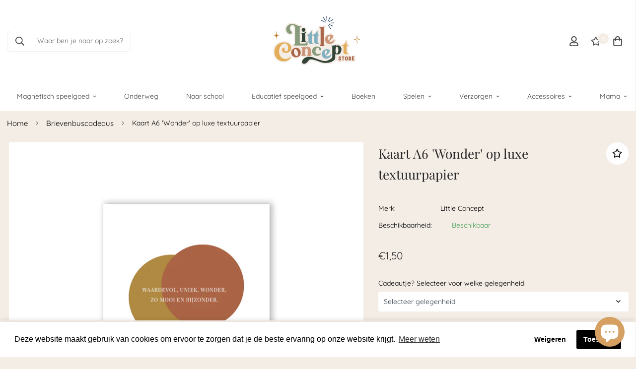

--- FILE ---
content_type: text/html; charset=utf-8
request_url: https://www.littleconcept.store/products/kaart-a6-wonder-op-luxe-textuurpapier?view=grid-card-item
body_size: 2024
content:
















  








<div class="sf-column"><div class="sf__pcard  cursor-pointer sf-prod__block sf__pcard-style-1" data-view="card"><form method="post" action="/cart/add" accept-charset="UTF-8" class="product-form form" enctype="multipart/form-data" novalidate="novalidate" data-product-id="6212918280383" data-product-handle="kaart-a6-wonder-op-luxe-textuurpapier"><input type="hidden" name="form_type" value="product" /><input type="hidden" name="utf8" value="✓" /><input hidden name="id" required value="37842435702975" data-selected-variant="">
    <div class="sf__pcard-image ">
      <div class="overflow-hidden cursor-pointer relative sf__image-box">
        


<div class="flex justify-center items-center">
  <a href="/products/kaart-a6-wonder-op-luxe-textuurpapier" class="block w-full">
      
        <div class="spc__main-img spc__img-only">
          <div data-image-id="" class="sf-image " data-image-wrapper data-image-loading  style="--aspect-ratio: 1/1;">
  <img
      class="lazyload se-out w-full h-full"
      
      data-src="//www.littleconcept.store/cdn/shop/products/Kaart-Wonder_{width}x.png?v=1608670332"
      data-widths="[180,360,540,720,900,1080,1080]"
      data-aspectratio="1.0"
      data-sizes="auto"
      alt="Kaart A6 &#39;Wonder&#39; op luxe textuurpapier - Little Concept"
      alt="Kaart A6 'Wonder' op luxe textuurpapier"
      data-image
  >
  <noscript>
    <img class="se-out w-full h-full" src="//www.littleconcept.store/cdn/shop/products/Kaart-Wonder_2048x2048.png?v=1608670332" alt="Kaart A6 &#39;Wonder&#39; op luxe textuurpapier - Little Concept">
  </noscript>
</div>

        </div>
  </a>
</div>

        






<div class="sf__pcard-tags absolute flex flex-wrap">
    
    

    

    


    
  </div>
        <span class="prod__tag prod__tag--soldout" style="display: none;">
    UITVERKOCHT
</span>
<div class="sf__pcard-action hidden md:block z-10">
            




  

<button
  class="sf__tooltip-item sf__btn-icon sf-wishlist__button sf__tooltip-left
 sf__tooltip-style-1"
  data-product-handle="kaart-a6-wonder-op-luxe-textuurpapier"type="submit" name="add">
  
      <span class="sf__tooltip-icon block">


        <svg class="w-[20px] h-[20px]" fill="currentColor" xmlns="http://www.w3.org/2000/svg" viewBox="0 0 576 512"><path d="M528.1 171.5L382 150.2 316.7 17.8c-11.7-23.6-45.6-23.9-57.4 0L194 150.2 47.9 171.5c-26.2 3.8-36.7 36.1-17.7 54.6l105.7 103-25 145.5c-4.5 26.3 23.2 46 46.4 33.7L288 439.6l130.7 68.7c23.2 12.2 50.9-7.4 46.4-33.7l-25-145.5 105.7-103c19-18.5 8.5-50.8-17.7-54.6zM388.6 312.3l23.7 138.4L288 385.4l-124.3 65.3 23.7-138.4-100.6-98 139-20.2 62.2-126 62.2 126 139 20.2-100.6 98z"/></svg>
    
</span>
  
<span
    class="sf__tooltip-content sf-wishlist__button-content"
    data-revert-text="Verwijder van verlanglijstje"
  >
    Aan verlanglijstje toevoegen
  </span>
</button>






<button
  class="sf__tooltip-item sf__btn-icon sf-pqv__button sf__tooltip-left
 sf__tooltip-style-1"
  data-product-handle="kaart-a6-wonder-op-luxe-textuurpapier"type="submit" name="add">
  
      <span class="sf__tooltip-icon block">


        <svg class="w-[20px] h-[20px]" fill="currentColor" stroke="currentColor" xmlns="http://www.w3.org/2000/svg" viewBox="0 0 576 512">
            <path d="M569.354 231.631C512.969 135.948 407.808 72 288 72 168.14 72 63.004 135.994 6.646 231.63a47.999 47.999 0 0 0 0 48.739C63.032 376.053 168.192 440 288 440c119.86 0 224.996-63.994 281.354-159.631a48.002 48.002 0 0 0 0-48.738zM416 228c0 68.483-57.308 124-128 124s-128-55.517-128-124 57.308-124 128-124 128 55.517 128 124zm125.784 36.123C489.837 352.277 393.865 408 288 408c-106.291 0-202.061-56.105-253.784-143.876a16.006 16.006 0 0 1 0-16.247c29.072-49.333 73.341-90.435 127.66-115.887C140.845 158.191 128 191.568 128 228c0 85.818 71.221 156 160 156 88.77 0 160-70.178 160-156 0-36.411-12.833-69.794-33.875-96.01 53.76 25.189 98.274 66.021 127.66 115.887a16.006 16.006 0 0 1-.001 16.246zM224 224c0-10.897 2.727-21.156 7.53-30.137v.02c0 14.554 11.799 26.353 26.353 26.353 14.554 0 26.353-11.799 26.353-26.353s-11.799-26.353-26.353-26.353h-.02c8.981-4.803 19.24-7.53 30.137-7.53 35.346 0 64 28.654 64 64s-28.654 64-64 64-64-28.654-64-64z"/>
        </svg>
    
</span>
  
<span
    class="sf__tooltip-content "
    data-revert-text=""
  >
    Snel bekijken
  </span>
</button>


          </div>
<div class="sf__pcard-quick-add">


<button
  type="submit"
  name="add"
  class="add-to-cart sf__btn flex-grow shrink not-change relative sf__btn-secondary sf__btn-white "
  data-atc-text="Snel toevoegen"
>
  <span class="atc-spinner inset-0 absolute items-center justify-center">
    


        <svg class="animate-spin w-[20px] h-[20px] " xmlns="http://www.w3.org/2000/svg" viewBox="0 0 24 24" fill="none">
            <circle class="opacity-25" cx="12" cy="12" r="10" stroke="currentColor" stroke-width="4"></circle>
            <path class="opacity-75" fill="currentColor" d="M4 12a8 8 0 018-8V0C5.373 0 0 5.373 0 12h4zm2 5.291A7.962 7.962 0 014 12H0c0 3.042 1.135 5.824 3 7.938l3-2.647z"></path>
        </svg>
    

</span>

  <span class="not-change atc-text">
    
      Snel toevoegen
    
  </span>
</button>

    
  </div>
        
      </div>
    </div>
    <div class="sf__pcard-content text-left">
      <div class="mt-3 lg:mt-5">
  <div class="max-w-full w-full"><span class="sf__pcard-vendor block uppercase text-xs mb-2">Little Concept</span>
      <h3 class="block text-base">
        <a href="/products/kaart-a6-wonder-op-luxe-textuurpapier" class="block mb-[5px] leading-normal sf__pcard-name font-medium truncate-lines hover:text-color-secondary">
          Kaart A6 'Wonder' op luxe textuurpapier
        </a>
      </h3>
    
    
  </div>

  <div class="sf__pcard-price leading-normal">
    <div class="product-prices inline-flex items-center flex-wrap">
  <span class=" prod__price text-color-regular-price">€1,50</span>
  <span class="prod__compare_price ml-2 line-through text-color-secondary hidden"></span>
  <div class="text-sm product-prices__unit w-full hidden">
    <span class="visually-hidden visually-hidden--inline">Eenheidsprijs</span>
    <div class="price-unit-price"><span data-unit-price></span><span aria-hidden="true">/</span><span class="visually-hidden">&nbsp;</span><span data-unit-price-base-unit></span></div>
  </div>
</div>

  </div>
  

    
    
    


</div>

      <div class="content-view-list mt-5 hidden">
  <div class="leading-7 text-color-secondary mb-4">
    Kaart met de tekst 'Waardevol, uniek, bijzonder. Zo mooi en bijzonder. Gefeliciteerd!' Deze kaart is...
  </div>
  <div class="flex items-start">


<button
  type="submit"
  name="add"
  class="add-to-cart sf__btn flex-grow shrink not-change relative sf__btn-primary "
  data-atc-text="Snel toevoegen"
>
  <span class="atc-spinner inset-0 absolute items-center justify-center">
    


        <svg class="animate-spin w-[20px] h-[20px] " xmlns="http://www.w3.org/2000/svg" viewBox="0 0 24 24" fill="none">
            <circle class="opacity-25" cx="12" cy="12" r="10" stroke="currentColor" stroke-width="4"></circle>
            <path class="opacity-75" fill="currentColor" d="M4 12a8 8 0 018-8V0C5.373 0 0 5.373 0 12h4zm2 5.291A7.962 7.962 0 014 12H0c0 3.042 1.135 5.824 3 7.938l3-2.647z"></path>
        </svg>
    

</span>

  <span class="not-change atc-text">
    
      Snel toevoegen
    
  </span>
</button>

      
<div class="grid grid-cols-3 gap-2.5 ml-2.5">
      




  

<button
  class="sf__tooltip-item sf__btn-icon sf-wishlist__button sf__tooltip-bottom
 sf__tooltip-style-1"
  data-product-handle="kaart-a6-wonder-op-luxe-textuurpapier"type="submit" name="add">
  
      <span class="sf__tooltip-icon block">


        <svg class="w-[20px] h-[20px]" fill="currentColor" xmlns="http://www.w3.org/2000/svg" viewBox="0 0 576 512"><path d="M528.1 171.5L382 150.2 316.7 17.8c-11.7-23.6-45.6-23.9-57.4 0L194 150.2 47.9 171.5c-26.2 3.8-36.7 36.1-17.7 54.6l105.7 103-25 145.5c-4.5 26.3 23.2 46 46.4 33.7L288 439.6l130.7 68.7c23.2 12.2 50.9-7.4 46.4-33.7l-25-145.5 105.7-103c19-18.5 8.5-50.8-17.7-54.6zM388.6 312.3l23.7 138.4L288 385.4l-124.3 65.3 23.7-138.4-100.6-98 139-20.2 62.2-126 62.2 126 139 20.2-100.6 98z"/></svg>
    
</span>
  
<span
    class="sf__tooltip-content sf-wishlist__button-content"
    data-revert-text="Verwijder van verlanglijstje"
  >
    Aan verlanglijstje toevoegen
  </span>
</button>






<button
  class="sf__tooltip-item sf__btn-icon sf-pqv__button sf__tooltip-bottom
 sf__tooltip-style-1"
  data-product-handle="kaart-a6-wonder-op-luxe-textuurpapier"type="submit" name="add">
  
      <span class="sf__tooltip-icon block">


        <svg class="w-[20px] h-[20px]" fill="currentColor" stroke="currentColor" xmlns="http://www.w3.org/2000/svg" viewBox="0 0 576 512">
            <path d="M569.354 231.631C512.969 135.948 407.808 72 288 72 168.14 72 63.004 135.994 6.646 231.63a47.999 47.999 0 0 0 0 48.739C63.032 376.053 168.192 440 288 440c119.86 0 224.996-63.994 281.354-159.631a48.002 48.002 0 0 0 0-48.738zM416 228c0 68.483-57.308 124-128 124s-128-55.517-128-124 57.308-124 128-124 128 55.517 128 124zm125.784 36.123C489.837 352.277 393.865 408 288 408c-106.291 0-202.061-56.105-253.784-143.876a16.006 16.006 0 0 1 0-16.247c29.072-49.333 73.341-90.435 127.66-115.887C140.845 158.191 128 191.568 128 228c0 85.818 71.221 156 160 156 88.77 0 160-70.178 160-156 0-36.411-12.833-69.794-33.875-96.01 53.76 25.189 98.274 66.021 127.66 115.887a16.006 16.006 0 0 1-.001 16.246zM224 224c0-10.897 2.727-21.156 7.53-30.137v.02c0 14.554 11.799 26.353 26.353 26.353 14.554 0 26.353-11.799 26.353-26.353s-11.799-26.353-26.353-26.353h-.02c8.981-4.803 19.24-7.53 30.137-7.53 35.346 0 64 28.654 64 64s-28.654 64-64 64-64-28.654-64-64z"/>
        </svg>
    
</span>
  
<span
    class="sf__tooltip-content "
    data-revert-text=""
  >
    Snel bekijken
  </span>
</button>


    </div>
  </div>
</div>


    </div><input type="hidden" name="product-id" value="6212918280383" /></form></div>


</div>
